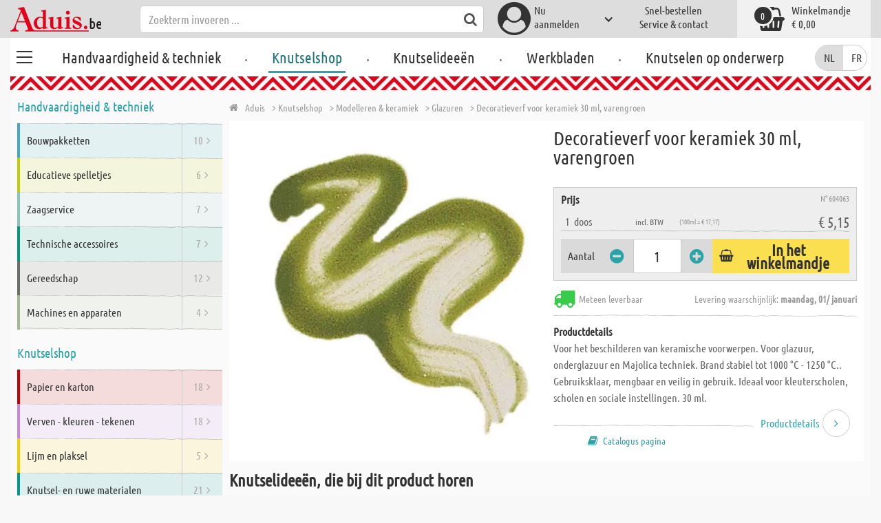

--- FILE ---
content_type: text/html; charset=utf-8
request_url: https://www.aduis.be/knutselideeen/keramische-decoverf-vloeibaar-decoratieverf-voor-keramiek-30-ml-varengroen-art604063
body_size: 10805
content:





<!DOCTYPE html>
<html data-wf-page="58a448a47859cc392643319e" data-wf-site="587621ad03960a622ed71af2" lang="nl-be">
<head>

    
<script>
    function initGtm() {
        (function (w, d, s, l, i) {
            w[l] = w[l] || []; w[l].push({
                'gtm.start':
                    new Date().getTime(), event: 'gtm.js'
            }); var f = d.getElementsByTagName(s)[0],
                j = d.createElement(s), dl = l != 'dataLayer' ? '&l=' + l : ''; j.async = true; j.src =
                    'https://www.googletagmanager.com/gtm.js?id=' + i + dl; 
                    
                    j.addEventListener('load', function() {
                      var _ge = new CustomEvent('gtm_loaded', { bubbles: true });
                      d.dispatchEvent(_ge);
                    });
                    
                    f.parentNode.insertBefore(j, f);
        })(window, document, 'script', 'dataLayer', 'GTM-5RP84JZ');
    }
</script>


    <meta http-equiv="content-type" content="text/html; charset=utf-8">
    <meta content="width=device-width, initial-scale=1" name="viewport">
    <link rel="dns-prefetch" href="//ajax.aspnetcdn.com/">
    <link rel="dns-prefetch" href="//staticxx.facebook.com/">
    <link rel="dns-prefetch" href="//dc.services.visualstudio.com/">
    <link rel="dns-prefetch" href="//dc.services.visualstudio.com/">
    <link rel="dns-prefetch" href="//cdnjs.cloudflare.com/">
    <link rel="dns-prefetch" href="//connect.facebook.net/">

    <link rel="preconnect" href="https://www.facebook.com">
    <link rel="preconnect" href="https://connect.facebook.net">

    

    

    
        <meta name="ROBOTS" content="INDEX, FOLLOW">
        <link rel="stylesheet" href="/lib/font-awesome/css/font-awesome-local.min.css" type="text/css">
        <link rel="stylesheet" href="/css/aduis.min.css?v=20" type="text/css" />
    

    <link rel="apple-touch-icon" sizes="180x180" href="/apple-touch-icon.png">
    <link rel="icon" type="image/png" sizes="32x32" href="/favicon-32x32.png">
    <link rel="icon" type="image/png" sizes="16x16" href="/favicon-16x16.png">
    <link rel="manifest" href="/site.webmanifest">
    <link rel="mask-icon" href="/safari-pinned-tab.svg" color="#5bbad5">
    <meta name="msapplication-TileColor" content="#ffffff">
    <meta name="theme-color" content="#ffffff">


        <style type="text/css">
            .no-webp .background-section.content-section, .no-webp .custom-background-section {
                background-image: url("/Pics/PG_seite/S_Window_Color_2018.jpg");
            }

            .webp .background-section.content-section, .webp .custom-background-section {
                background-image: url("/Pics/PG_seite/S_Window_Color_2018.webp");
            }
        </style>
    
    <link rel="stylesheet" href="/css/productGroups.css" />

<title>Aduis webshop | Aduis</title><meta name="description" content="Knutselbenodigdheden - 10.000 items om mee te & # x2700; knutselen& # x2700; handwerken & # x2700;, voor hobby en op school. Houten latten, maatwerk/zaagservice, gratis knutselideeën en werkbladen in de knutselshop van Aduis." /><meta name="keywords" content="Webshop, knutselen, school, schoolbenodigdheden" /><meta name="organisation" content="Aduis B.V." /><meta name="reply-to" content="info@aduis.be" /><meta name="expires" content="0" /><link rel="canonical" href="https://www.aduis.be/knutselideeen/keramische-decoverf-vloeibaar-decoratieverf-voor-keramiek-30-ml-varengroen-art604063" /><meta property="og:type" content="Website" /><meta property="og:title" content="Aduis webshop | Aduis" /><meta property="og:description" content="Knutselbenodigdheden - 10.000 items om mee te & # x2700; knutselen& # x2700; handwerken & # x2700;, voor hobby en op school. Houten latten, maatwerk/zaagservice, gratis knutselideeën en werkbladen in de knutselshop van Aduis." /><meta property="og:url" content="https://www.aduis.be/knutselideeen/keramische-decoverf-vloeibaar-decoratieverf-voor-keramiek-30-ml-varengroen-art604063" /><meta property="og:site_name" content="Aduis webshop" /><meta property="og:image" content="https://www.aduis.be/pics/design/og-logo.jpg" /><meta property="og:image:width" content="234" /><meta property="og:image:height" content="234" /><meta property="article:publisher" content="Aduis B.V." /><script type='application/ld+json'>{"@context":"https://schema.org","@type":"WebPage","name":"Aduis webshop | Aduis","description":"Knutselbenodigdheden - 10.000 items om mee te & # x2700; knutselen& # x2700; handwerken & # x2700;, voor hobby en op school. Houten latten, maatwerk/zaagservice, gratis knutselideeën en werkbladen in de knutselshop van Aduis.","url":"https://www.aduis.be"}</script><script type='application/ld+json'>{"@context":"https://schema.org","@type":"Organization","name":"Aduis B.V.","sameAs":["https://www.facebook.com/Aduis.nl","https://plus.google.com/112230162211754218081/posts","https://www.pinterest.com/Aduis_NL/","https://www.youtube.com/user/nlAduis"],"url":"https://www.aduis.be","contactPoint":{"@type":"ContactPoint","contactType":"customer support","email":"info@aduis.be","telephone":"+32 2 400 14 76"}}</script><script type='application/ld+json'>{"@context":"https://schema.org","@type":"BreadcrumbList","itemListElement":[{"@type":"ListItem","item":{"@type":"WebPage","@id":"https://www.aduis.be/knutselshop","name":"Knutselshop"},"position":1},{"@type":"ListItem","item":{"@type":"WebPage","@id":"https://www.aduis.be/modelleren-+-keramiek-pg179.aspx","name":"Modelleren & keramiek"},"position":2},{"@type":"ListItem","item":{"@type":"WebPage","@id":"https://www.aduis.be/glazuren-pl434.aspx","name":"Glazuren"},"position":3},{"@type":"ListItem","item":{"@type":"WebPage","@id":"https://www.aduis.be/decoratieverf-voor-keramiek-30-ml,-varengroen-art604063.aspx","name":"Decoratieverf voor keramiek  30 ml, varengroen"},"position":4}]}</script><link rel="alternate" href="https://www.aduis.at/glasuren-keramikdekorfarbe-36-ml-dose-farngruen-art604063" hreflang="de-AT" /><link rel="alternate" href="https://www.aduis.de/glasuren-keramikdekorfarbe-36-ml-dose-farngruen-art604063" hreflang="de-DE" /><link rel="alternate" href="https://www.aduis.ch/glasuren-keramikdekorfarbe-36-ml-dose-farngruen-art604063" hreflang="de-CH" /><link rel="alternate" href="https://www.aduis.fr/glacures-peinture-deco-pour-ceramique-30-ml-vert-fouger-art604063" hreflang="fr-FR" /><link rel="alternate" href="https://www.aduis.ch/fr/glacures-peinture-deco-pour-ceramique-30-ml-vert-fouger-art604063" hreflang="fr-CH" /><link rel="alternate" href="https://www.aduis.be/fr/glacures-peinture-deco-pour-ceramique-30-ml-vert-fouger-art604063" hreflang="fr-BE" /><link rel="alternate" href="https://www.aduis.nl/glazuren-decoratieverf-voor-keramiek-30-ml-varengroen-art604063" hreflang="nl-NL" /><link rel="alternate" href="https://www.aduis.be/glazuren-decoratieverf-voor-keramiek-30-ml-varengroen-art604063" hreflang="nl-BE" /></head>
<body>

    <script>
        var mmenuFooterFacebook = 'https://www.facebook.com/Aduis.nl';
        var mmenuFooterPhone = '02 808 87 86';
        var mmenuFooterEmail = 'info@aduis.be';
    </script>

    <div class="sidebar-block sidebar-nav-block" id="sidebar-block-menu-wrapper"  data-lng="nl">
        <nav id="menu">
            <ul class="menu-main"></ul>
        </nav>
    </div>

        <div class="header-section fixedMmenuHeader" style="position:fixed;width:100%;top:0px;">

            <div class="w-container">
                <div class="header-block-parent">

                    <a class="fa fa-bars burger" href="#menu" style="position:fixed;"></a>
                    <a class="fa fa-times times" href="#my-page" style="position:fixed;"></a>

                    <div class="header-block logo-block">
                        <a class="logo-wrapper w-inline-block logoWithDomain" href="/">
                            <picture><source sizes="100vw" srcset="/pics/Design/aduis-6.webp" type="image/webp"></source><img alt="Aduis Logo" class="logo" src="/pics/Design/aduis-6.png" title=""></img></picture>
                        </a>
                        <a class="logo-wrapper w-inline-block logoWithoutDomain" href="/">
                            <picture><source sizes="100vw" srcset="/pics/Design/Aduis-115x37.webp" type="image/webp"></source><img alt="Aduis" class="logo" src="/pics/Design/Aduis-115x37.png" title=""></img></picture>
                        </a>
                    </div>
                    <div class="search-trigger-parent" data-ix="show-search-field">
                        <div class="fa fa-search search-trigger"></div>
                    </div>
                    <div class="search-field-block search-field-parent">
                        <div class="form-wrapper w-form">
                            <form class="form-content" id="searchForm" method="get" action="/Search">
                                <div class="fa fa-search input-search-icon" id="btnSearch" onclick="javascript:this.parentNode.submit()"></div>
                                <input type="hidden" name="lng" value="nl" />
                                <input class="search-input w-input" placeholder="Zoekterm invoeren ..." id="searchField" name="search" maxlength="256" type="text" autocomplete="off">
                            </form>
                            <div class="searchResults">
                                <div class="searchParent">
                                    <div class="searchBlock">
                                        <div class="categories"></div>
                                        <div class="sets"></div>
                                        <div class="worksheets"></div>
                                        <div class="videos"></div>
                                    </div>
                                    <div class="searchSeperator"></div>
                                    <div class="searchBlock searchArticleBlock">
                                        <div class="articles searchArticle"></div>
                                    </div>
                                </div>
                            </div>
                        </div>
                    </div>

                    <div class="header-block user-block-parent">
                        <div class="dropdown-parent w-dropdown" data-delay="0" data-hover="1">
                            


    <div class="dropdown-sign-in w-dropdown-toggle">
        <a class="main-login-top-link w-inline-block touch-link" href="/account/login">
            <div class="account-text">
                Nu <br>aanmelden
            </div>
            <div class="fa fa-3x fa-user-circle"></div>
            <div class="account-icon w-icon-dropdown-toggle"></div>
        </a>
    </div>

                        </div>

                        <div class="quick-order user-block">
                            <div style="min-height:20px">
                                <a class="header-user-link quickOrderLayoutTop"  href="/snel-bestellen">
                                    Snel-bestellen
                                </a>
                            </div>
                            <a class="header-user-link" href="/service-en-contact">
                                Service & contact
                            </a>
                        </div>

                        <div class="basket-block user-block w-inline-block  ">
                            <a class="basket-block-link" href="/basket/detail">
                                <div class="big-basket fa fa-shopping-basket"></div>
                                <div class="basket-text-parent">
                                    <div class="basket-text">
                                        Winkelmandje
                                    </div>
                                    <div class="basket-price basket-text">&#x20AC; 0,00</div>
                                </div>
                                <div class="counter counter-zero">0</div>
                            </a>

                            <div class="basket-quick-info">
                                <div class="basket-quick-info-content">
                                    
    <h4>
        Uw winkelmandje is leeg
    </h4>
    <div class="divider hide-on-mobile"></div>
    <div class="quick-info-scroll-wrapper" style="padding: 30px;padding-bottom: 20px;">
        Voeg artikelen aan het winkelmandje toe
    </div>



                                </div>
                            </div>
                        </div>


                    </div>
                </div>
            </div>
        </div>

<div class='background-section content-section'>            <div class="nav-section-wrapp" style="background-color:transparent;">
                

<nav class="header-navigation" style="background-color:transparent;">
    <div class="w-container nav-container" style="width:100%;">



        <div class="main-nav-parent w-nav" data-animation="default" data-collapse="none" data-duration="400" data-no-scroll="1" style="width:100%;">
            <div class="w-container" style="width:100%;">
                <nav class="w-nav-menu" style="width:100%;display:flex;">
                    <a class="custom-burger" href="/handvaardigheid-techniek">
                        <div class="burger-lines">
                            <div class="custom-burger-line"></div>
                            <div class="custom-burger-line"></div>
                            <div class="custom-burger-line"></div>
                        </div>
                    </a>
                    <a id="craftingAndTechnology" class="nav-link w-nav-link ajax-top-nav " data-hidechildren="false" data-typeid="CraftingAndTechnology" href="/handvaardigheid-techniek">
                        Handvaardigheid & techniek
                    </a>
                    <span class="main-nav-sep">.</span>
                    <a class="nav-link w-nav-link ajax-top-nav active-topnav-element" data-hidechildren="false" data-typeid="CraftingSupplies" href="/knutselshop">
                        Knutselshop
                    </a>
                    <span class="main-nav-sep">.</span>
                    <a class="nav-link w-nav-link ajax-top-nav " data-hidechildren="false" data-typeid="CrafIdeas" href="/knutselideeen">
                        Knutselideeën
                    </a>
                    <span class="main-nav-sep">.</span>
                    <a class="nav-link w-nav-link ajax-top-nav " data-hidechildren="false" data-typeid="Worksheets" href="/werkbladen">
                        Werkbladen
                    </a>
                    <span class="main-nav-sep">.</span>
                    <a class="nav-link w-nav-link ajax-top-nav " data-hidechildren="false" data-typeid="Tag" href="/knutselen-op-onderwerp">
                        Knutselen op onderwerp
                    </a>
                </nav>
                <div class="w-nav-button">
                    <div class="w-icon-nav-menu"></div>
                </div>
            </div>
        </div>
        



        <nav class="header-block languageDesktop">
                <form method="post" action="/Home/SetLanguage?returnUrl=%2Fknutselideeen%2Fkeramische-decoverf-vloeibaar-decoratieverf-voor-keramiek-30-ml-varengroen-art604063">
                    
                    <input type="hidden" name="culture" value="nl-BE" />
                    <button onclick="this.form.submit();" class="button-nl" title="" disabled=&quot;disabled&quot;>
                        NL
                    </button>
                <input name="__RequestVerificationToken" type="hidden" value="CfDJ8EP2RsdHeslGk82SYq3GSbsiREMoF_ubBEbyO_hsSA53J8fkqFpjpqmpfXanHwsgaDKO4CdXDpuO3J_in05ev_woAXgy0GRKNtmevgYjzGtLj3IQQsQcbuSGEiFDszPXBh60Xhuo3KGJ36AL63VE-7A" /></form>
                <form method="post" action="/Home/SetLanguage?returnUrl=%2Fknutselideeen%2Fkeramische-decoverf-vloeibaar-decoratieverf-voor-keramiek-30-ml-varengroen-art604063">
                    
                    <input type="hidden" name="culture" value="fr-BE" />
                    <button onclick="this.form.submit();" class="button-fr" title="" >
                        FR
                    </button>
                <input name="__RequestVerificationToken" type="hidden" value="CfDJ8EP2RsdHeslGk82SYq3GSbsiREMoF_ubBEbyO_hsSA53J8fkqFpjpqmpfXanHwsgaDKO4CdXDpuO3J_in05ev_woAXgy0GRKNtmevgYjzGtLj3IQQsQcbuSGEiFDszPXBh60Xhuo3KGJ36AL63VE-7A" /></form>
        </nav>

    </div>
</nav>
                <div class="aduis-pattern-content-top lazy" style="background-image: url(/pics/Design/pattern_aduis.jpg)"></div>
            </div>

    


<div class="two-col-content">
    <div class="sidebar two-col-block" id="sidebar">
        <div id="sidebar-placeholder">
        </div>

        
<div class="sidebar-block sidebar-theme-block">
    <h2 class="sidebar-main-headline">
        <a href="/knutselen-op-onderwerp">
            Zoeken op onderwerp
        </a>
    </h2>
    <div class="sidebar-themes-parent">
                <a class="sidebar-small-theme-parent small-theme-parent w-inline-block" data-ix="icon-animation" href="/nieuw-voor-school-en-kleuterklas-tag1">
                    <picture><source sizes="100vw" srcset="/pics/Themen/774_ic_xx_WP_Fruehling_transparent.webp" type="image/webp"></source><img alt="Nieuw voor school en kleuterklas" class="small-theme-slide-icon" src="/pics/Themen/774_ic_xx_WP_Fruehling_transparent.png?maxSize=48" title=""></img></picture>
                    <div class="sidebar-small-theme-text small-theme-slide-text">
                        Nieuw voor school en kleuterklas
                    </div>
                </a>
                <a class="sidebar-small-theme-parent small-theme-parent w-inline-block" data-ix="icon-animation" href="/uitverkoop-restanten-tag2">
                    <picture><source sizes="100vw" srcset="/pics/Themen/2_ic_xx_Abverkauf_rosa-rot.webp" type="image/webp"></source><img alt="Uitverkoop - restanten" class="small-theme-slide-icon" src="/pics/Themen/2_ic_xx_Abverkauf_rosa-rot.png?maxSize=48" title=""></img></picture>
                    <div class="sidebar-small-theme-text small-theme-slide-text">
                        Uitverkoop - restanten
                    </div>
                </a>
                <a class="sidebar-small-theme-parent small-theme-parent w-inline-block" data-ix="icon-animation" href="/boeken-tag3">
                    <picture><source sizes="100vw" srcset="/pics/Themen/3_ic_xx_Buecher.webp" type="image/webp"></source><img alt="Boeken" class="small-theme-slide-icon" src="/pics/Themen/3_ic_xx_Buecher.png?maxSize=48" title=""></img></picture>
                    <div class="sidebar-small-theme-text small-theme-slide-text">
                        Boeken
                    </div>
                </a>
                <a class="sidebar-small-theme-parent small-theme-parent w-inline-block" data-ix="icon-animation" href="/mediathek">
                    <picture><source sizes="100vw" srcset="/pics/Themen/17_ic_xx_Videos.webp" type="image/webp"></source><img alt="Aduis TV" class="small-theme-slide-icon" src="/pics/Themen/17_ic_xx_Videos.png?maxSize=48" title=""></img></picture>
                    <div class="sidebar-small-theme-text small-theme-slide-text">
                        Aduis TV
                    </div>
                </a>
                <a class="sidebar-small-theme-parent small-theme-parent w-inline-block" data-ix="icon-animation" href="/miniaturen-secret-santa-deurtjes-kerststallen-tag564">
                    <picture><source sizes="100vw" srcset="/pics/Themen/564_ic_xx_Krippenbau_Miniaturen_Wichteltueren1.webp" type="image/webp"></source><img alt="Miniaturen - Secret Santa-deurtjes - Kerststallen" class="small-theme-slide-icon" src="/pics/Themen/564_ic_xx_Krippenbau_Miniaturen_Wichteltueren1.jpg?maxSize=48" title=""></img></picture>
                    <div class="sidebar-small-theme-text small-theme-slide-text">
                        Miniaturen - Secret Santa-deurtjes - Kerststallen
                    </div>
                </a>
                <a class="sidebar-small-theme-parent small-theme-parent w-inline-block" data-ix="icon-animation" href="/klassieke-bouwpakketten-tag647">
                    <picture><source sizes="100vw" srcset="/pics/Themen/647_ic_xx_Werkpackungsklassiker.webp" type="image/webp"></source><img alt="Klassieke bouwpakketten" class="small-theme-slide-icon" src="/pics/Themen/647_ic_xx_Werkpackungsklassiker.png?maxSize=48" title=""></img></picture>
                    <div class="sidebar-small-theme-text small-theme-slide-text">
                        Klassieke bouwpakketten
                    </div>
                </a>
                <a class="sidebar-small-theme-parent small-theme-parent w-inline-block" data-ix="icon-animation" href="/creatieve-paasknutsels-tag678">
                    <picture><source sizes="100vw" srcset="/pics/Themen/678_ic_xx_Osterei.webp" type="image/webp"></source><img alt="Creatieve paasknutsels" class="small-theme-slide-icon" src="/pics/Themen/678_ic_xx_Osterei.png?maxSize=48" title=""></img></picture>
                    <div class="sidebar-small-theme-text small-theme-slide-text">
                        Creatieve paasknutsels
                    </div>
                </a>
                <a class="sidebar-small-theme-parent small-theme-parent w-inline-block" data-ix="icon-animation" href="/rocailles-tag756">
                    <picture><source sizes="100vw" srcset="/pics/Themen/756_ic_xx_Rocailles.webp" type="image/webp"></source><img alt="Rocailles" class="small-theme-slide-icon" src="/pics/Themen/756_ic_xx_Rocailles.jpg?maxSize=48" title=""></img></picture>
                    <div class="sidebar-small-theme-text small-theme-slide-text">
                        Rocailles
                    </div>
                </a>
                <a class="sidebar-small-theme-parent small-theme-parent w-inline-block" data-ix="icon-animation" href="/acrylverf-tag767">
                    <picture><source sizes="100vw" srcset="/pics/Themen/767_ic_xx_Acrylfarben.webp" type="image/webp"></source><img alt="Acrylverf" class="small-theme-slide-icon" src="/pics/Themen/767_ic_xx_Acrylfarben.png?maxSize=48" title=""></img></picture>
                    <div class="sidebar-small-theme-text small-theme-slide-text">
                        Acrylverf
                    </div>
                </a>
                <a class="sidebar-small-theme-parent small-theme-parent w-inline-block" data-ix="icon-animation" href="/feestversiering-carnaval-tag809">
                    <picture><source sizes="100vw" srcset="/pics/Themen/674_ic_xx_Fasching.webp" type="image/webp"></source><img alt="Feestversiering - Carnaval" class="small-theme-slide-icon" src="/pics/Themen/674_ic_xx_Fasching.png?maxSize=48" title=""></img></picture>
                    <div class="sidebar-small-theme-text small-theme-slide-text">
                        Feestversiering - Carnaval
                    </div>
                </a>
                <a class="sidebar-small-theme-parent small-theme-parent w-inline-block" data-ix="icon-animation" href="/snelle-projecten-tag831">
                    <picture><source sizes="100vw" srcset="/pics/Themen/481_ic_xx_Holzbausaetze.webp" type="image/webp"></source><img alt="Snelle projecten" class="small-theme-slide-icon" src="/pics/Themen/481_ic_xx_Holzbausaetze.png?maxSize=48" title=""></img></picture>
                    <div class="sidebar-small-theme-text small-theme-slide-text">
                        Snelle projecten
                    </div>
                </a>
                <a class="sidebar-small-theme-parent small-theme-parent w-inline-block" data-ix="icon-animation" href="/de-wereld-van-vilten-tag865">
                    <picture><source sizes="100vw" srcset="/pics/Themen/493_ic_xx_Valentinsday.webp" type="image/webp"></source><img alt="De wereld van vilten" class="small-theme-slide-icon" src="/pics/Themen/493_ic_xx_Valentinsday.png?maxSize=48" title=""></img></picture>
                    <div class="sidebar-small-theme-text small-theme-slide-text">
                        De wereld van vilten
                    </div>
                </a>
                <a class="sidebar-small-theme-parent small-theme-parent w-inline-block" data-ix="icon-animation" href="/kaarsen-ontwerpen-versieren-tag892">
                    <picture><source sizes="100vw" srcset="/pics/Themen/749_ic_xx_Kerzen-verzieren.webp" type="image/webp"></source><img alt="Kaarsen ontwerpen &amp;amp; versieren" class="small-theme-slide-icon" src="/pics/Themen/749_ic_xx_Kerzen-verzieren.jpg?maxSize=48" title=""></img></picture>
                    <div class="sidebar-small-theme-text small-theme-slide-text">
                        Kaarsen ontwerpen &amp; versieren
                    </div>
                </a>
                <a class="sidebar-small-theme-parent small-theme-parent w-inline-block" data-ix="icon-animation" href="/lichtatelier-tag1022">
                    <picture><source sizes="100vw" srcset="/pics/Themen/1022_ic_xx_sternen.webp" type="image/webp"></source><img alt="lichtatelier" class="small-theme-slide-icon" src="/pics/Themen/1022_ic_xx_sternen.jpg?maxSize=48" title=""></img></picture>
                    <div class="sidebar-small-theme-text small-theme-slide-text">
                        lichtatelier
                    </div>
                </a>
    </div>
</div>


        


        
<div class="sidebar-block">
    <h2 class="sidebar-main-headline">
        Service
    </h2>
    <ul class="sidebar-ul">
        <li class="sidebar-li">
            <a class="sidebar-li-link w-inline-block" href="/snel-bestellen">
                <div class="sidebar-icon-parent">
                    <div class="fa fa-2x fa-shopping-cart"></div>
                </div>
                <div class="sidebar-link-text">
                    Snel bestellen
                </div>
            </a>
        </li>
        <li class="sidebar-li">
            <a class="sidebar-li-link w-inline-block" href="/catalogus">
                <div class="sidebar-icon-parent">
                    <div class="fa fa-2x fa-book"></div>
                </div>
                <div class="sidebar-link-text">
                    Catalogus
                </div>
            </a>
        </li>
        <li class="sidebar-li">
            <a class="sidebar-li-link w-inline-block" href="/mediathek">
                <div class="sidebar-icon-parent">
                    <div class="fa fa-2x fa-film"></div>
                </div>
                <div class="sidebar-link-text">
                    Mediatheek
                </div>
            </a>
        </li>
    </ul>
</div>
    </div>

    <div class="two-col-block">
        <div class="content-parent">

            
    <div class="breadcrumb-end-gradient"></div>
    <div class="breadcrumb-parent">

        <a class="crumb-start w-inline-block " href="/">
            <div class="fa fa-home"></div>
            <div class="crumb-root">Aduis</div>
        </a>


                <a class="crumb-item" href="/knutselshop">
                    <span class="breadCrumbItemText">> Knutselshop</span>
                </a>
                <a class="crumb-item" href="/modelleren-keramiek-pg179">
                    <span class="breadCrumbItemText">> Modelleren &amp; keramiek</span>
                </a>
                <a class="crumb-item" href="/glazuren-pl434">
                    <span class="breadCrumbItemText">> Glazuren</span>
                </a>
                <a class="crumb-item" href="/decoratieverf-voor-keramiek-30-ml-varengroen-art604063">
                    <span class="breadCrumbItemText">> Decoratieverf voor keramiek  30 ml, varengroen</span>
                </a>

    </div>



            <div class="product-parent worksheet-product-parent">
                

<div class="product-image-col product-info-block worksheet-product-detail-block">

    <a data-fancybox="image" href="/pics/ART_NR/604063.jpg" class="w-inline-block worksheet-detail-image-link swipebox">
        <picture><source sizes="(max-width: 479px) 280px,(max-width: 767px) 320px,(max-width: 991px) 380px,(min-width: 992px) 450px" srcset="/pics/ART_NR/604063_280x280.webp 280w,/pics/ART_NR/604063_320x320.webp 320w,/pics/ART_NR/604063_380x380.webp 380w,/pics/ART_NR/604063_450x450.webp 450w" type="image/webp"></source><source sizes="(max-width: 479px) 280px,(max-width: 767px) 320px,(max-width: 991px) 380px,(min-width: 992px) 450px" srcset="/pics/ART_NR/604063_280x280.jpg 280w,/pics/ART_NR/604063_320x320.jpg 320w,/pics/ART_NR/604063_380x380.jpg 380w,/pics/ART_NR/604063_450x450.jpg 450w"></source><img alt="Decoratieverf voor keramiek  30 ml, varengroen" class="worksheet-detail-article-image" src="/pics/ART_NR/604063.jpg" title=""></img></picture>
    </a>
</div>

<div class="info-block-right product-info-block worksheet-product-detail-right-block">
    <h1 class="main-headline product-detail-headline">
        Decoratieverf voor keramiek  30 ml, varengroen
    </h1>
    <div class="ratingandshare-parent" style="justify-content: space-between;">
        <div class="share-block" style="display:flex;justify-content: flex-end;">
            <!-- GOOGLE SHARE -->
            <div class="g-plus" data-action="share" data-annotation="none" data-href="https://www.aduis.nl"></div>
            &nbsp;
            <!-- FACEBOOK SHARE-->
            <div class="fb-share-button" data-href="https://www.aduis.nl" data-layout="button"></div>
        </div>
    </div>
    <div class="product-detail-price-box">

        <div class="headline-item-number-parent">
            <h2 class="price-box-info-headline">
                    <strong>
                        Prijs
                    </strong>
            </h2>
            <div class="item-number product-detail-item-number">
                N° 604063
            </div>
        </div>

            <div class="item-parent">
                <div class="item-block product-amount">
                    &nbsp;
                    1
                    &nbsp;
                        <div>
                            doos
                        </div>
                </div>
                <div class="item-block tax-info">
                    <div class="tax-text">
                        incl. BTW
                    </div>
                </div>
                <div class="item-block price-block">
                        <div class="item-volume">(100ml = &#x20AC; 17,17)</div>
                        <div class="product-detail-price">&#x20AC; 5,15</div>
                </div>
            </div>

        <div class="cta-parent">
            <div class="add-to-basket-detail-parent">
                <h3 class="price-box-info-headline">
                    Aantal
                </h3>
                <div class="change-quantity-wrapper minus-quantity">
                    <i class="fa fa-minus-circle change-qty-icon"></i>
                </div>
                <input type="text" id="txt_604063" class="article-counter main-counter item-quantity" max="3" style="text-align:center;" value="1" />
                <div class="change-quantity-wrapper plus-quantity">
                    <i class="fa fa-plus-circle change-qty-icon"></i>
                </div>
                <a class="ajaxAddToBasketButton add-to-basket main-cta-button w-inline-block" data-quantityfieldid="txt_604063" data-productid="604063" data-formid="specialMeasureForm" href="#">
                    <div class="fa fa-shopping-basket"></div>
                    <div class="add-to-basket-text">
In het winkelmandje                    </div>
                </a>
            </div>
        </div>
    </div>


    <div class="delivery-parent">
        <div class="delivery-block stock-info">
            <div class="fa fa-2x fa-truck  on-stock"></div>
            <div class="stock-info-text">
                Meteen leverbaar
                <span class="delivery-text">Levering waarschijnlijk: <strong>maandag, 01/ januari</strong></span>
            </div>
        </div>
    </div>
    <div class="hidden-info-parent">
        <div class="hidden-info-content">
            <h2 class="price-box-info-headline">
                <strong>
                    Productdetails
                </strong>
            </h2>
            <p class="hidden-info-text">
                Voor het beschilderen van keramische voorwerpen. Voor glazuur, onderglazuur en Majolica techniek. Brand stabiel tot 1000 &#xB0;C - 1250 &#xB0;C.. Gebruiksklaar, mengbaar en veilig in gebruik. Ideaal voor kleuterscholen, scholen en sociale instellingen. 30 ml.
            </p>
        </div>
            <a class="show-hidden-info w-inline-block" data-ix="show-article-description" href="#">
                <div class="arrow-down fa fa-angle-right" data-ix="rotate-button"></div>
                <div class="arrow-down-text">
                    Productdetails
                </div>
            </a>
    </div>
    <div class="additional-buttons-parent">

            <a target="_blank" class="additional-button-block w-inline-block" href="katalog/K_2025_2026_BE_nl/#464">
                <div class="fa fa-book"></div>
                <div class="additional-button-text">
                    Catalogus pagina
                </div>
            </a>
    </div>
</div>
            </div>
            <h2>Knutselideeën, die bij dit product horen</h2>
            <div class="short-text-parent short-text-set-parent">

                <p class="short-text">
                    Laat je inspireren! <br>De vele creatieve knutselideeën en knutselinstructies zijn gratis te downloaden. Ze bevatten <strong>sjablonen en stap-voor-stap knutseltips</strong> voor <strong> alle seizoenen en gelegenheden</strong>. Naast de gedetailleerde instructies worden alle noodzakelijke knutselartikelen vermeld, die u nodig hebt voor het desbetreffende knutselidee.
                </p>
            </div>
            <div class="divider"></div>





<div class="worksheet-content-parent ">
    <div class="worksheet-content-block worksheet-image-block">
                <a target="_blank" class="w-inline-block  worksheet-image-wrapper " href="/knutselideeen/botz-unidekorverf-keramiek-kleurig-vormgeven-100451_BU_B_NL.pdf">
                    <picture><source sizes="(max-width: 479px) 170px,(max-width: 767px) 180px,(max-width: 991px) 220px,(min-width: 992px) 250px" srcset="/knutselideeen/100451_BU_B_NL_170x170.webp 170w,/knutselideeen/100451_BU_B_NL_180x180.webp 180w,/knutselideeen/100451_BU_B_NL_220x220.webp 220w,/knutselideeen/100451_BU_B_NL_250x250.webp 250w" type="image/webp"></source><source sizes="(max-width: 479px) 170px,(max-width: 767px) 180px,(max-width: 991px) 220px,(min-width: 992px) 250px" srcset="/knutselideeen/100451_BU_B_NL_170x170.jpg 170w,/knutselideeen/100451_BU_B_NL_180x180.jpg 180w,/knutselideeen/100451_BU_B_NL_220x220.jpg 220w,/knutselideeen/100451_BU_B_NL_250x250.jpg 250w"></source><img alt="Botz Unidekorverf - keramiek kleurig vormgeven" class="border-image" src="/knutselideeen/100451_BU_B_NL.jpg" title="Botz Unidekorverf - keramiek kleurig vormgeven"></img></picture>
                </a>

        <div class="additional-buttons-parent tab-pane-additional-buttons-parent">
            <div class="additional-button-block">

                        <a target="_blank" class="additional-button-block tab-pane-additional-button-block w-inline-block " href="/knutselideeen/botz-unidekorverf-keramiek-kleurig-vormgeven-100451_BU_B_NL.pdf">
                            <div class="fa fa-scissors"></div>
                            <div class="additional-button-text">
                                Knutselidee
                            </div>
                        </a>


            </div>
        </div>
    </div>

    <div class="worksheet-content-block  ">
        <h2 class="worksheet-headline-link">
                    <a target="_blank" class="none" href="/knutselideeen/botz-unidekorverf-keramiek-kleurig-vormgeven-100451_BU_B_NL.pdf">Botz Unidekorverf - keramiek kleurig vormgeven -&nbsp;</a>
                    <i class="fa fa fa-file-pdf-o custom-pdf-icon"></i>

        </h2>
        <p>
            Product overzicht over de praktische decoratieve verf voor het beschilderen van keramiek. Prospect verkrijgbaar in Duits en Franstalig.
        </p>




    </div>
</div>
        </div>
        


<script async="async" type='text/javascript' src="https://static-eu.payments-amazon.com/OffAmazonPayments/eur/lpa/js/Widgets.js"></script>
    </div>
</div>

<div class="w-container workbench">
    <picture><source sizes="(max-width: 320px) 500px,(max-width: 479px) 450px,(max-width: 767px) 720px,(max-width: 991px) 950px,(min-width: 992px) 1280px" srcset="/pics/Design/footerImage_500x52.webp 500w,/pics/Design/footerImage_450x45.webp 450w,/pics/Design/footerImage_720x75.webp 720w,/pics/Design/footerImage_950x100.webp 950w,/pics/Design/footerImage_1280x150.webp 1280w" type="image/webp"></source><source sizes="(max-width: 320px) 500px,(max-width: 479px) 450px,(max-width: 767px) 720px,(max-width: 991px) 950px,(min-width: 992px) 1280px" srcset="/pics/Design/footerImage_500x52.png 500w,/pics/Design/footerImage_450x45.png 450w,/pics/Design/footerImage_720x75.png 720w,/pics/Design/footerImage_950x100.png 950w,/pics/Design/footerImage_1280x150.png 1280w"></source><img alt="Footer" class="footer-image" src="/pics/Design/footerImage.png" title=""></img></picture>
</div>



</div>
        <div class="section-footer-main lazy" data-src="/pics/Design/pattern_aduis.jpg">
            <div class="w-container">

                <div class="footer-benefits-parent" data-ix="fade-in-on-scroll">
                    <div class="footer-benefits-block">
                        <h3 class="deco-headline-small">
                            Betalingsmogelijkheden:
                        </h3>
                        
<ul class="ul-with-icons">
        <li class="pm-li">
            <div class="pm-li-image">
                    <img src="https://cdn.pay1.de/clearingtypes/sb/bct/default.svg" />
            </div>

            <div class="pm-li-name">
                Bancontact
            </div>
        </li>
        <li class="pm-li">
            <div class="pm-li-image">
                    <img cnx-ignore="true" src="/pics/design/payIcon_visa.png" />
            </div>

            <div class="pm-li-name">
                VISA
            </div>
        </li>
        <li class="pm-li">
            <div class="pm-li-image">
                    <img src="https://cdn.pay1.de/clearingtypes/cc/m/default.svg" />
            </div>

            <div class="pm-li-name">
                MasterCard
            </div>
        </li>
        <li class="pm-li">
            <div class="pm-li-image">
                    <img src="https://cdn.pay1.de/clearingtypes/vor/default.svg" />
            </div>

            <div class="pm-li-name">
                Vooruitbetaling (<strong>particulieren)</strong>
            </div>
        </li>
        <li class="pm-li">
            <div class="pm-li-image">
                    <img src="https://cdn.pay1.de/clearingtypes/rec/default.svg" />
            </div>

            <div class="pm-li-name">
                Betaling op rekening <b>(scholen)</b>
            </div>
        </li>
        <li class="pm-li">
            <div class="pm-li-image">

                <picture><source sizes="100vw" srcset="/pics/design/payicon_amazon-pay.webp" type="image/webp"></source><img src="/pics/design/payicon_amazon-pay.png" title=""></img></picture>

            </div>

            <div class="pm-li-name">
                amazon pay
            </div>
        </li>
        <li class="pm-li">
            <div class="pm-li-image">

                <picture><source sizes="100vw" srcset="/pics/design/payicon_pay-pal.webp" type="image/webp"></source><img src="/pics/design/payicon_pay-pal.png" title=""></img></picture>

            </div>
            <div class="pm-li-name">
                PayPal
            </div>
        </li>
</ul>




                    </div>

                    <div class="footer-benefits-block">
                        <h3 class="deco-headline-small">
                            KLANTENSERVICE
                        </h3>
                        <ul class="ul-with-icons">
                            <li class="footer-list-item">
                                <a class="footer-nav-link" href="/snel-bestellen">
                                    Snel-bestellen
                                </a>
                            </li>
                            <li class="footer-list-item">
                                <a class="footer-nav-link" href="/service-en-contact">
                                    Service & contact
                                </a>
                            </li>
                            <li class="footer-list-item">
                                <a class="footer-nav-link" href="/verzendkosten-en-kortingen">
                                    Verzendkosten &amp; kortingen
                                </a>
                            </li>
                            <li class="footer-list-item">
                                <a class="footer-nav-link" href="/faq">
                                    FAQ - veelgestelde vragen
                                </a>
                            </li>
                            <li class="footer-list-item">
                                <a class="footer-nav-link" href="/klantenbereik">
                                    Mijn account
                                </a>
                            </li>
                        </ul>
                    </div>

                    <div class="footer-benefits-50block footer-benefits-block">
                        <h3 class="deco-headline-small">
                            Nieuwsbrief abonnement
                        </h3>
                        <div class="newsletter-form-wrapper">
                            <form class="newsletter-form-parent" action="/Newsletter/Subscription" method="post">
                                <div class="newsletter-form-66block newsletter-form-block">
                                    <input name="email" class="newsletter-form-input" />
                                    <div class="newsletter-input-icon fa fa-envelope"></div>
                                </div>
                                <div class="newsletter-form-block">
                                    <input class="newsletter-button w-button" type="submit" value="Nieuwsbrief aanmelden" />
                                </div>
                            <input name="__RequestVerificationToken" type="hidden" value="CfDJ8EP2RsdHeslGk82SYq3GSbsiREMoF_ubBEbyO_hsSA53J8fkqFpjpqmpfXanHwsgaDKO4CdXDpuO3J_in05ev_woAXgy0GRKNtmevgYjzGtLj3IQQsQcbuSGEiFDszPXBh60Xhuo3KGJ36AL63VE-7A" /></form>
                        </div>
                        <p>
                            Meld u nu aan voor de gratis <br>Aduis nieuwsbrief en ontvang regelmatig per e-mail nieuwtjes, aanbiedingen en meer<br> rondom het thema knutselen.
                        </p>
                    </div>

                </div>

                <div class="footer-service-info-parent" data-ix="fade-in-on-scroll">

                    <div class="footer-service-info-block">
                        <h3 class="deco-headline-small">
                            U vindt ons ook bij
                        </h3>
                        <div class="footer-social-parent">
                            <a target="_blank" class="footer-social-block w-inline-block" href="https://www.facebook.com/Aduis.nl" rel="noopener">
                                <div class="fa fa-facebook" title="Facebook"></div>
                            </a>
                            <a target="_blank" class="footer-social-block w-inline-block" href="https://www.youtube.com/user/nlAduis" rel="noopener">
                                <div class="fa fa-youtube" title="Youtube"></div>
                            </a>
                            <a target="_blank" class="footer-social-block w-inline-block" href="https://www.pinterest.com/Aduis_NL/" rel="noopener">
                                <div title="Pinterest" class="fa fa-pinterest"></div>
                            </a>
                        </div>
                        <br />
                    </div>

                    <div class="footer-service-info-block">
                        <h3 class="deco-headline-small">
                            Over Aduis
                        </h3>
                        <ul class="ul-with-icons">
                            <li class="footer-list-item">
                                <a class="footer-nav-link" href="/over-ons">
                                    Wij over ons
                                </a>
                            </li>
                            <li class="footer-list-item">
                                <a class="footer-nav-link" href="/colofon">
                                    Colofon
                                </a>
                            </li>
                            <li class="footer-list-item">
                                <a class="footer-nav-link" href="/algemene-verkoop-voorwaarden">
                                    AVV
                                </a>
                            </li>
                            <li class="footer-list-item">
                                <a class="footer-nav-link" href="/privacyverklaring">
                                    AVG
                                </a>
                            </li>
                        </ul>
                    </div>

                    <div class="footer-service-info-block">
                        <h3 class="deco-headline-small">
                            Creatieve zone
                        </h3>
                        <ul class="ul-with-icons">
                            <li class="li-with-icon">
                                <div class="fa fa-youtube-play"></div>
                                <a class="footer-icon-text footer-nav-link" href="/actuele-video">
                                    Actuele video
                                </a>
                            </li>
                            <li class="li-with-icon">
                                <div class="fa fa-youtube"></div>
                                <a class="footer-icon-text footer-nav-link" href="/mediathek">
                                    Alle video's
                                </a>
                            </li>
                            <li class="li-with-icon">
                                <div class="fa fa-scissors"></div>
                                <a class="footer-icon-text footer-nav-link" href="/knutselideeen">
                                    Knutselideeën
                                </a>
                            </li>
                            <li class="li-with-icon">
                                <div class="fa fa-file-text-o"></div>
                                <a class="footer-icon-text footer-nav-link" href="/werkbladen">
                                    Werkbladen
                                </a>
                            </li>
                        </ul>
                    </div>

                    <div class="footer-service-info-block">
                        <h3 class="deco-headline-small">
                            Wij zijn gevestigd in
                        </h3>
                        <a class="flagg-link main-flag-link w-inline-block" href="#">
                            <img class="main-flag" src="/pics/Design/flag_be.svg" alt="België" title="België" />
                        </a>
                        <h4 class="flagg-headline">
                            U kunt ons ook vinden in
                        </h4>
                        <div class="footer-flag-parent">
                                <a class="flagg-link w-inline-block" href="http://www.aduis.at">
                                    <img class="flag-image lazy" data-src="/pics/Design/flag_at.svg" alt="Oostenrijk" title="Oostenrijk" />
                                </a>
                                <a class="flagg-link w-inline-block" href="http://www.aduis.de">
                                    <img class="flag-image lazy" data-src="/pics/Design/flag_de.svg" alt="Duitsland" title="Duitsland" />
                                </a>
                                <a class="flagg-link w-inline-block" href="http://www.aduis.ch">
                                    <img class="flag-image lazy" data-src="/pics/Design/flag_ch.svg" alt="Zwitserland" title="Zwitserland" />
                                </a>
                                <a class="flagg-link w-inline-block" href="http://www.aduis.fr">
                                    <img class="flag-image lazy" data-src="/pics/Design/flag_fr.svg" alt="Frankrijk" title="Frankrijk" />
                                </a>
                                <a class="flagg-link w-inline-block" href="http://www.aduis.nl">
                                    <img class="flag-image lazy" data-src="/pics/Design/flag_nl.svg" alt="Nederland" title="Nederland" />
                                </a>
                                <a class="flagg-link w-inline-block" href="http://www.aduis.ch">
                                    <img class="flag-image lazy" data-src="/pics/Design/flag_li.svg" alt="Liechtenstein" title="Liechtenstein" />
                                </a>
                                <a class="flagg-link w-inline-block" href="http://www.aduis.de">
                                    <img class="flag-image lazy" data-src="/pics/Design/flag_lu.svg" alt="Luxemburg" title="Luxemburg" />
                                </a>
                                <a class="flagg-link w-inline-block" href="http://www.aduis.at">
                                    <img class="flag-image lazy" data-src="/pics/Design/flag_it.svg" alt="Zuid-Tirol" title="Zuid-Tirol" />
                                </a>
                        </div>
                    </div>
                </div>
                <div class="divider"></div>
                <div class="copyright-bottom">
                    © Aduis 1996 - 2026
                </div>
            </div>
        </div>

    <a id="top-of-page-btn" class="w-button">
        <i class="fa fa-chevron-up"></i>
    </a>

    <div class="addedToBaksetOverlay"></div>

    <div class="offcanvas-sidebar-checkout" id="addedToBasketWrapper" style="right:-400px; display:none;"></div>
    <div class="offcanvas-sidebar-checkout" id="specialMeasureBasketWrapper" style="right:-400px; display:none;"></div>

    <script>
        window.___gcfg = {
            lang: 'nl'
        };
    </script>
    
    <script src="/js/modernizr.js"></script>

    <script src="/lib/jquery/dist/jquery.min.js"></script>
<script>(window.jQuery||document.write("\u003Cscript src=\u0022/lib/jquery/dist/jquery.min.js\u0022\u003E\u003C/script\u003E"));</script>

    <script id="merchantWidgetScript"
            data-cfasync="false"
            data-merchant-id="7308607"
            type='text/javascript'
            src="https://www.gstatic.com/shopping/merchant/merchantwidget.js"
            defer></script>
    <script >
        (function() {
            var merchantId = 7308607;
            function startWidget() {
                if (window.merchantwidget && window.merchantwidget.start) {
                    merchantwidget.start({ merchant_id: merchantId, position: 'LEFT_BOTTOM' });
                    return true;
                }
                return false;
            }
            if (!startWidget()) {
                var attempts = 0;
                var interval = setInterval(function() {
                    if (startWidget() || ++attempts > 60) clearInterval(interval);
                }, 500);
            }
        })();
    </script>

    

    
        <script src="/js/aduis.min.js?v=21"></script>
    

    
    
    <script src="/lib/jquery-validation/dist/jquery.validate.min.js"></script>
<script src="/lib/jquery-validation-unobtrusive/jquery.validate.unobtrusive.min.js"></script>



    
        
<!-- Global site tag (gtag.js) - Google Analytics -->
<script>
    window.dataLayer = window.dataLayer || [];
    function gtag() { dataLayer.push(arguments); }

    function loadgtmDSGVO(id) {
        var gtmScript = document.querySelector('script[src="https://www.googletagmanager.com/gtag/js?id=' + id + '"]');
        if (!gtmScript) {
            initGtm();
            gtmScript = document.createElement("script");
            gtmScript.src = "https://www.googletagmanager.com/gtag/js?id=" + id;
            gtmScript.async = true;
            document.getElementsByTagName('head')[0].appendChild(gtmScript);
            gtag('consent', 'default', { 
                'functionality_storage': 'denied', 
                'personalization_storage': 'denied', 
                'security_storage': 'denied', 
                'analytics_storage': 'denied', 
                'ad_storage': 'denied',
                'ad_personalization': 'denied',
                'ad_user_data': 'denied'
            });
        }
    }
</script>


<script type='text/javascript'>
    loadgtmDSGVO('GTM-5RP84JZ');
    gtag('consent', 'update', {
          'functionality_storage': 'granted',
          'personalization_storage': 'granted',
          'security_storage': 'granted'
        });
</script>

<script type='text/javascript'>
    loadgtmDSGVO('GTM-5RP84JZ');
    gtag('consent', 'update', {
          'analytics_storage': 'granted'
        });
</script>


<script type='text/javascript'>
    loadgtmDSGVO('GTM-5RP84JZ');
    gtag('set', 'ads_data_redaction', true);
    gtag('set', 'url_passthrough', true);
    gtag('consent', 'update', {
         'ad_storage': 'granted',
         'ad_personalization': 'granted',
         'ad_user_data': 'granted'
        });
</script>
    
    
    
        
        

<script>
        function paymentInfoChanged(event, sender, currencyIso, value, paymentType, items) {
            ec_add_payment_info(event, sender, currencyIso, value, paymentType, items);
        }

        function shippingInfoChanged(event, sender, currencyIso, value, items) {
            ec_add_shipping_info(event, sender, currencyIso, value, items);
        }

        $(document).on("click", "a.product-list-image-link, a.product-list-title, a.quick-search-link, .relatedArticleLink, a.quick-search-link-mobile-only, a.quick-search-link, a.search-result-image-link, a.product-link-search-result", function (event) {
            ec_select_item(event, $(this).closest("[data-product]"));
        });

        $(document).on("click", '.add-to-basket:not(.ajaxAddToBasketButtonSet, .quick-order-button)', function (event) {
            var product = $(this).closest("[data-product]").data("product");
            var quantity;

            if (product.hasOwnProperty("id")) {
                quantity = document.getElementById("txt_" + product.id).value;
            } else {
                quantity = document.getElementById("txt_" + product.item_id).value;
            }
            ec_add_to_cart(event, $(this).closest("[data-product]"), parseInt(quantity), "EUR");
        });

        $(document).on("click", '.ajaxAddToBasketButtonSet', function (event) {
            var product = $(this).closest("[data-product]").data("product");
            var quantity;

            if (product.hasOwnProperty("id")) {
                quantity = document.getElementById("txt_" + product.id).value;
            } else {
                quantity = document.getElementById("txt_" + product.item_id).value;
            }
            ec_add_set_to_cart(event, $(this).closest("[data-product]"), parseInt(quantity), "EUR");
        });

        $(document).on("click", '.ajaxDeleteButton, .delete-from-basket', function (event) {
            ec_remove_from_cart(event, $(this).closest("[data-product]"), "EUR");
        });

        
</script>


    
    
    







    <script>
        document.addEventListener("DOMContentLoaded", () => {

            if (window.outerWidth <= 479) {
                var highlightedBreadcrumbElement = document.getElementsByClassName("crumb-highlight");

                if (highlightedBreadcrumbElement[0] != undefined)
                    highlightedBreadcrumbElement[0].scrollIntoView({ behavior: "smooth", block: "end", inline: "start" });
            }
        });
    </script>
<script defer src="https://static.cloudflareinsights.com/beacon.min.js/vcd15cbe7772f49c399c6a5babf22c1241717689176015" integrity="sha512-ZpsOmlRQV6y907TI0dKBHq9Md29nnaEIPlkf84rnaERnq6zvWvPUqr2ft8M1aS28oN72PdrCzSjY4U6VaAw1EQ==" data-cf-beacon='{"version":"2024.11.0","token":"427c718ff02b45988e7e627b2e22d394","r":1,"server_timing":{"name":{"cfCacheStatus":true,"cfEdge":true,"cfExtPri":true,"cfL4":true,"cfOrigin":true,"cfSpeedBrain":true},"location_startswith":null}}' crossorigin="anonymous"></script>
<script>(function(){function c(){var b=a.contentDocument||a.contentWindow.document;if(b){var d=b.createElement('script');d.innerHTML="window.__CF$cv$params={r:'9c342b7c4ecb724e',t:'MTc2OTMwNjM1Mg=='};var a=document.createElement('script');a.src='/cdn-cgi/challenge-platform/scripts/jsd/main.js';document.getElementsByTagName('head')[0].appendChild(a);";b.getElementsByTagName('head')[0].appendChild(d)}}if(document.body){var a=document.createElement('iframe');a.height=1;a.width=1;a.style.position='absolute';a.style.top=0;a.style.left=0;a.style.border='none';a.style.visibility='hidden';document.body.appendChild(a);if('loading'!==document.readyState)c();else if(window.addEventListener)document.addEventListener('DOMContentLoaded',c);else{var e=document.onreadystatechange||function(){};document.onreadystatechange=function(b){e(b);'loading'!==document.readyState&&(document.onreadystatechange=e,c())}}}})();</script></body>
</html>


--- FILE ---
content_type: text/plain
request_url: https://www.google-analytics.com/j/collect?v=1&_v=j102&aip=1&a=40596747&t=pageview&_s=1&dl=https%3A%2F%2Fwww.aduis.be%2Fknutselideeen%2Fkeramische-decoverf-vloeibaar-decoratieverf-voor-keramiek-30-ml-varengroen-art604063&ul=en-us%40posix&dt=Aduis%20webshop%20%7C%20Aduis&sr=1280x720&vp=1280x720&_u=YEBAAEABAAAAACAAI~&jid=93255656&gjid=1305501076&cid=2069246746.1769306355&tid=UA-9457927-7&_gid=2086558920.1769306355&_r=1&_slc=1&gtm=45He61m0n815RP84JZv898050360za200zd898050360&cd1=GTM-5RP84JZ3&gcd=13l3l3l3l1l1&dma=0&tag_exp=103116026~103200004~104527906~104528501~104684208~104684211~105391253~115616985~115938466~115938468~116682876~116992597~117041588~117042505&z=2015018558
body_size: -449
content:
2,cG-48MQK5QG9D